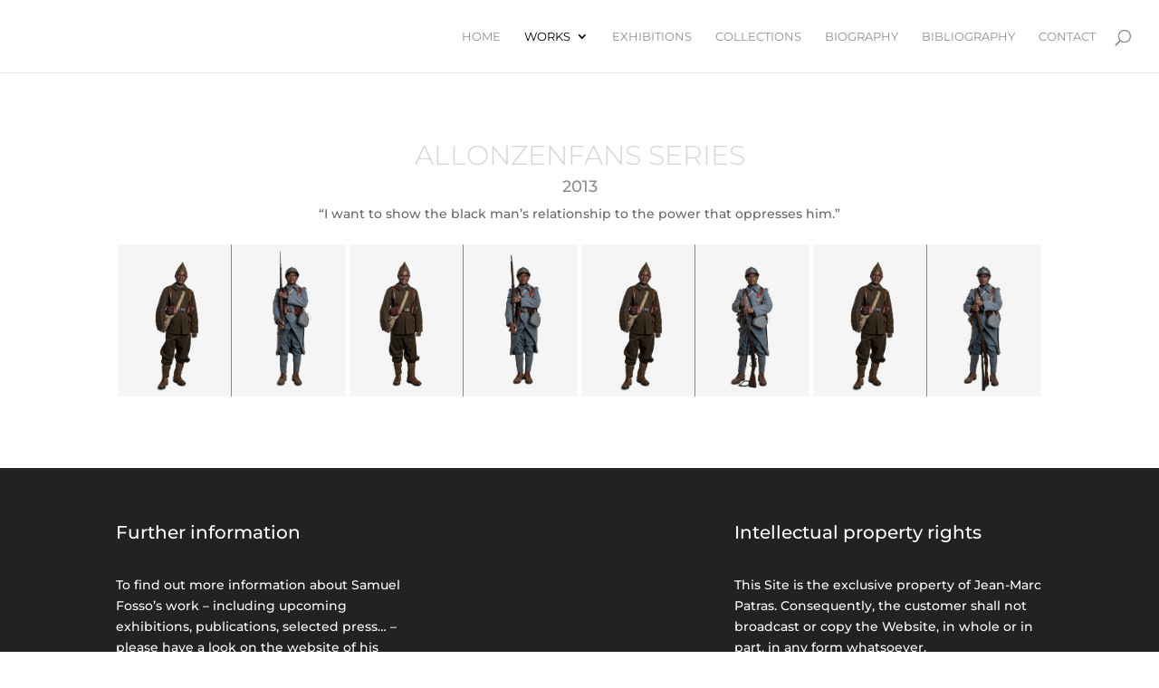

--- FILE ---
content_type: text/css
request_url: https://samuelfosso.com/wp-content/themes/samuel-fosso/style_ver-1.0.css
body_size: -142
content:
/*
Theme Name:  samuel-fosso
Theme URI:   http://samuelfosso.com
Version:     1.0
Description: A child theme of Divi. This is a custom child theme created for our site Samuel Fosso.
Author:      admin2946
Author URI:  http://samuelfosso.com
Template:    Divi
*/

/*- Add any CSS custom code for this child theme below this line -*/